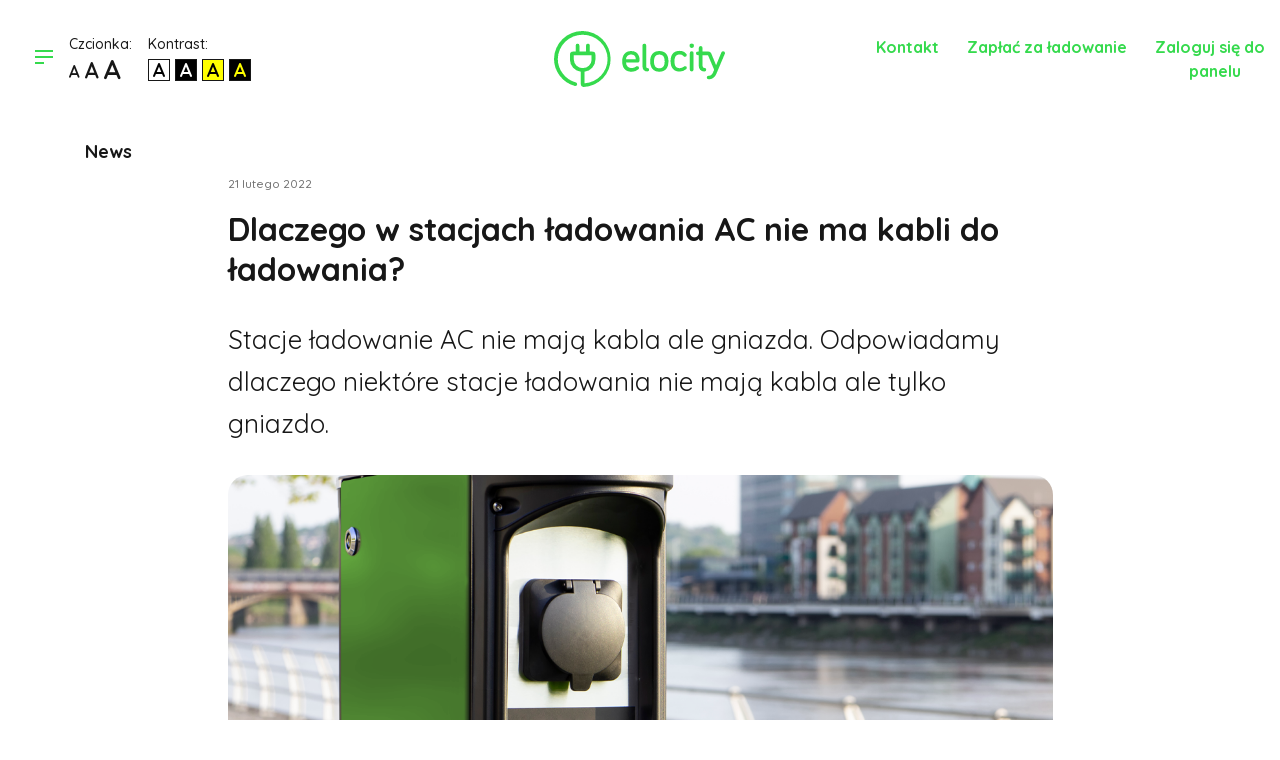

--- FILE ---
content_type: text/html; charset=UTF-8
request_url: https://elo.city/news/dlaczego-w-wolnych-stacjach-ladowania-samochodow-elektrycznych-nie-ma-kabli-do-ladowania
body_size: 8838
content:
<!DOCTYPE html>
<html lang="pl">
<head>
    <!-- Google Tag Manager -->

    <script>(function(w,d,s,l,i){w[l]=w[l]||[];w[l].push({'gtm.start':

                new Date().getTime(),event:'gtm.js'});var f=d.getElementsByTagName(s)[0],

            j=d.createElement(s),dl=l!='dataLayer'?'&l='+l:'';j.async=true;j.src=

            'https://www.googletagmanager.com/gtm.js?id='+i+dl;f.parentNode.insertBefore(j,f);

        })(window,document,'script','dataLayer','GTM-MG93SLD');</script>

    <!-- End Google Tag Manager -->
    <title>Dlaczego w stacjach ładowania AC nie ma kabli do ładowania? - Elocity</title>
    <meta charset="UTF-8">
    <meta name="viewport" content="width=device-width, initial-scale=1">
    <meta content="IE=edge" http-equiv="X-UA-Compatible">
    <meta name="format-detection" content="telephone=no">
    <meta name="description" content="Stacje ładowanie AC nie mają kabla ale gniazda. Odpowiadamy dlaczego niekt&oacute;re stacje ładowania nie mają kabla ale tylko gniazdo." />
    <meta property="og:title" content="Dlaczego w stacjach ładowania AC nie ma kabli do ładowania?" />
    <meta property="og:image" content="https://elo.city/uploads/V1_Elocity_stacja_1200 x 628 px_RGB.png" />
    <meta property="og:description" content="Stacje ładowanie AC nie mają kabla ale gniazda. Odpowiadamy dlaczego niekt&oacute;re stacje ładowania nie mają kabla ale tylko gniazdo." />
    <meta property="og:url" content="https://elo.city/news/dlaczego-w-wolnych-stacjach-ladowania-samochodow-elektrycznych-nie-ma-kabli-do-ladowania" />
    <meta property="og:type" content="website" />
    <link rel="apple-touch-icon" sizes="57x57" href="/build/img/favicon/apple-icon-57x57.png?v=1">
    <link rel="apple-touch-icon" sizes="60x60" href="/build/img/favicon/apple-icon-60x60.png?v=1">
    <link rel="apple-touch-icon" sizes="72x72" href="/build/img/favicon/apple-icon-72x72.png?v=1">
    <link rel="apple-touch-icon" sizes="76x76" href="/build/img/favicon/apple-icon-76x76.png?v=1">
    <link rel="apple-touch-icon" sizes="114x114" href="/build/img/favicon/apple-icon-114x114.png?v=1">
    <link rel="apple-touch-icon" sizes="120x120" href="/build/img/favicon/apple-icon-120x120.png?v=1">
    <link rel="apple-touch-icon" sizes="144x144" href="/build/img/favicon/apple-icon-144x144.png?v=1">
    <link rel="apple-touch-icon" sizes="152x152" href="/build/img/favicon/apple-icon-152x152.png?v=1">
    <link rel="apple-touch-icon" sizes="180x180" href="/build/img/favicon/apple-icon-180x180.png?v=1">
    <link rel="icon" type="image/png" sizes="192x192" href="/build/img/favicon/android-icon-192x192.png?v=1">
    <link rel="icon" type="image/png" sizes="32x32" href="/build/img/favicon/favicon-32x32.png?v=1">
    <link rel="icon" type="image/png" sizes="96x96" href="/build/img/favicon/favicon-96x96.png?v=1">
    <link rel="icon" type="image/png" sizes="16x16" href="/build/img/favicon/favicon-16x16.png?v=1">
    <meta name="msapplication-TileColor" content="#ffffff">
    <meta name="msapplication-TileImage" content="/build/img/favicon/ms-icon-144x144.png?v=1">
    <meta name="theme-color" content="#ffffff">
            <link rel="stylesheet" href="/build/css/style.30cbd7df.css">
        <link rel="stylesheet" href="https://cdnjs.cloudflare.com/ajax/libs/Swiper/4.5.0/css/swiper.min.css">
    <link rel="stylesheet" href="https://cdnjs.cloudflare.com/ajax/libs/flag-icon-css/0.8.2/css/flag-icon.min.css">
    <script src="https://cdnjs.cloudflare.com/ajax/libs/Swiper/4.5.0/js/swiper.min.js"></script>
    <script src="https://cdnjs.cloudflare.com/ajax/libs/jquery/3.5.1/jquery.min.js"
            integrity="sha512-bLT0Qm9VnAYZDflyKcBaQ2gg0hSYNQrJ8RilYldYQ1FxQYoCLtUjuuRuZo+fjqhx/qtq/1itJ0C2ejDxltZVFg=="
            crossorigin="anonymous"></script>
    <link rel="stylesheet" href="https://cdnjs.cloudflare.com/ajax/libs/font-awesome/6.4.2/css/all.min.css" />
    <script src="https://cdnjs.cloudflare.com/ajax/libs/intl-tel-input/17.0.12/js/intlTelInput.min.js" integrity="sha512-OnkjbJ4TwPpgSmjXACCb5J4cJwi880VRe+vWpPDlr8M38/L3slN5uUAeOeWU2jN+4vN0gImCXFGdJmc0wO4Mig==" crossorigin="anonymous"></script>
    <link rel="stylesheet" href="https://cdnjs.cloudflare.com/ajax/libs/intl-tel-input/17.0.12/css/intlTelInput.min.css" integrity="sha512-yye/u0ehQsrVrfSd6biT17t39Rg9kNc+vENcCXZuMz2a+LWFGvXUnYuWUW6pbfYj1jcBb/C39UZw2ciQvwDDvg==" crossorigin="anonymous" />

</head>
<body>
    <!-- Google Tag Manager (noscript) -->
    <noscript>
        <iframe src="https://www.googletagmanager.com/ns.html?id=GTM-MG93SLD" height="0" width="0" style="display:none;visibility:hidden"></iframe>
    </noscript>
    <!-- End Google Tag Manager (noscript) -->
    <div class="position-relative content-wrapper">
        <header class="header padding-bottom">
    <div class="container-fluid">
        <div class="row">
            <div class="col-md-4 d-flex justify-content-start align-items-center">
                <button aria-label="Otwórz menu"
                        aria-description="Kliknij aby wyświetlić menu boczne" type="button" class="btn-open-menu ml-1 px-3 prevent-font-size-change">
                    <span></span>
                    <span></span>
                    <span></span>
                </button>
                <div class="d-flex align-items-baseline prevent-font-size-change">
                    <div class="accessibility-fonts mr-3">
                        <p class="mb-1 font-14">Czcionka:</p>
                        <ul class="fonts-list list-unstyled list-inline mb-0">
                            <li class="fonts-list-item default">
                                <button type="button" aria-label="Domyślna czcionka"
                                   aria-description="Kliknij aby wybrać domyślną czcionkę" class="accessibility-font-button" data-href="font,0" onclick="event.preventDefault();">
                                    <i class="fa-solid fa-a" aria-hidden="true"></i>
                                    <span class="sr-only">domyślna czcionka</span>
                                </button>
                            </li>
                            <li class="fonts-list-item bigger">
                                <button type="button" aria-label="Większa czcionka"
                                   aria-description="Kliknij aby wybrać większą czcionkę" class="accessibility-font-button" data-href="font,0.5" onclick="event.preventDefault();">
                                    <i class="fa-solid fa-a" aria-hidden="true"></i>
                                    <span class="sr-only">większa czcionka</span>
                                </button>
                            </li>
                            <li class="fonts-list-item big">
                                <button type="button" aria-label="Największa czcionka"
                                   aria-description="Kliknij aby wybrać największą czcionkę" class="accessibility-font-button" data-href="font,1" onclick="event.preventDefault();">
                                    <i class="fa-solid fa-a" aria-hidden="true"></i>
                                    <span class="sr-only">największa czcionka</span>
                                </button>
                            </li>
                        </ul>
                    </div>
                    <div class="accessibility-contrasts prevent-font-size-change">
                        <p class="mb-1 font-14">Kontrast:</p>
                        <ul class="contrasts-list list-unstyled list-inline mb-0">
                            <li class="contrasts-list-item contrast-0">
                                <button type="button" aria-label="Kontrast domyślny"
                                   aria-description="Kliknij aby wybrać domyślny kontrast" class="accessibility-contrast-button" data-href="contrast,0" onclick="event.preventDefault();">
                                    <i class="fa-solid fa-a" aria-hidden="true"></i>
                                    <span class="sr-only">kontrast domyślny</span>
                                </button>
                            </li>
                            <li class="contrasts-list-item contrast-1">
                                <button type="button" aria-label="Kontrast biały tekst na czarnym"
                                   aria-description="Kliknij aby wybrać kontrast biały tekst na czarnym" class="accessibility-contrast-button" data-href="contrast,1" onclick="event.preventDefault();">
                                    <i class="fa-solid fa-a" aria-hidden="true"></i>
                                    <span class="sr-only">kontrast biały tekst na czarnym</span>
                                </button>
                            </li>
                            <li class="contrasts-list-item contrast-2">
                                <button type="button" aria-label="Kontrast czarny tekst na żółtym"
                                   aria-description="Kliknij aby wybrać kontrast czarny tekst na żółtym" class="accessibility-contrast-button" data-href="contrast,2" onclick="event.preventDefault();">
                                    <i class="fa-solid fa-a" aria-hidden="true"></i>
                                    <span class="sr-only">kontrast czarny tekst na żółtym</span>
                                </button>
                            </li>
                            <li class="contrasts-list-item contrast-3">
                                <button type="button" aria-label="Kontrast żółty tekst na czarnym"
                                   aria-description="Kliknij aby wybrać kontrast żółty tekst na czarnym" class="accessibility-contrast-button" data-href="contrast,3" onclick="event.preventDefault();">
                                    <i class="fa-solid fa-a" aria-hidden="true"></i>
                                    <span class="sr-only">kontrast żółty tekst na czarnym</span>
                                </button>
                            </li>
                        </ul>
                    </div>
                </div>
            </div>
            <div class="offset-2 offset-md-0 col-8 col-md-4 d-flex justify-content-center align-items-center">
                <a aria-label="Link do strony głównej"
                   aria-description="Kliknij aby przejść do strony głównej elocity" href="/">
                    <svg class="header-logo" id="logo" xmlns="http://www.w3.org/2000/svg" width="171" height="56.3" viewBox="0 0 108.089 35.586" fill="#44cd13">
                        <path id="Path_41695" data-name="Path 41695" d="M89.975,24.9c-3.63,0-5.675,2.4-5.675,6.545,0,5.471,3.221,6.6,5.931,6.6a6.141,6.141,0,0,0,4.295-1.534,1.164,1.164,0,0,0,.409-.869,1.135,1.135,0,0,0-1.125-1.125.943.943,0,0,0-.665.2,4.451,4.451,0,0,1-2.863,1.023,3.368,3.368,0,0,1-3.528-3.477h7.158c1.381,0,1.381-1.329,1.381-1.994C95.242,29.4,94.986,24.9,89.975,24.9Zm0,2.2c1.892,0,2.863.971,2.914,3.017H86.7A3.077,3.077,0,0,1,89.975,27.1Z" transform="translate(-41.197 -12.169)"/>
                        <path id="Path_41696" data-name="Path 41696" d="M112.417,31.141c-.256,0-.665,0-.665-1.125V16.876a1.157,1.157,0,0,0-1.176-1.176,1.189,1.189,0,0,0-1.176,1.176v13.14c0,2.2,1.074,3.375,3.068,3.375a1.135,1.135,0,0,0,1.125-1.125A1.18,1.18,0,0,0,112.417,31.141Z" transform="translate(-53.464 -7.673)"/>
                        <path id="Path_41697" data-name="Path 41697" d="M124.678,24.9c-3.732,0-5.778,2.352-5.778,6.545,0,4.244,2.045,6.6,5.778,6.6s5.778-2.352,5.778-6.6S128.41,24.9,124.678,24.9Zm0,10.942c-2.3,0-3.375-1.432-3.375-4.346s1.125-4.346,3.375-4.346,3.375,1.432,3.375,4.346S126.979,35.842,124.678,35.842Z" transform="translate(-58.107 -12.169)"/>
                        <path id="Path_41698" data-name="Path 41698" d="M153.3,34.415a1.032,1.032,0,0,0-.716.256,4.193,4.193,0,0,1-2.761,1.023c-2.2,0-3.272-1.432-3.272-4.346S147.628,27,149.827,27a2.94,2.94,0,0,1,2.505,1.074,1.015,1.015,0,0,0,.869.409,1.135,1.135,0,0,0,1.125-1.125,1.032,1.032,0,0,0-.256-.716,5.289,5.289,0,0,0-4.295-1.943c-3.681,0-5.675,2.352-5.675,6.545,0,4.244,2.045,6.6,5.675,6.6a6.3,6.3,0,0,0,4.142-1.483,1.238,1.238,0,0,0,.46-.92A1.037,1.037,0,0,0,153.3,34.415Z" transform="translate(-70.422 -12.071)"/>
                        <path id="Path_41699" data-name="Path 41699" d="M169.076,25.2a1.157,1.157,0,0,0-1.176,1.176V36.858a1.176,1.176,0,0,0,2.352,0V26.376A1.127,1.127,0,0,0,169.076,25.2Z" transform="translate(-82.053 -12.315)" />
                        <path id="Path_41700" data-name="Path 41700" d="M168.929,15.7a1.227,1.227,0,0,0-1.329,1.381,1.27,1.27,0,0,0,.614,1.125h.051c.051.051.1.051.153.1a.919.919,0,0,0,.562.153,1.031,1.031,0,0,0,.562-.153c.051,0,.1-.051.153-.1h.051a1.27,1.27,0,0,0,.614-1.125A1.3,1.3,0,0,0,168.929,15.7Z" transform="translate(-81.906 -7.673)" />
                        <path id="Path_41701" data-name="Path 41701" d="M18.151,0A17.983,17.983,0,0,0,0,17.793,18,18,0,0,0,13.14,34.922c.1,0,.153.051.307.051a1.17,1.17,0,0,0,.307-2.3A15.557,15.557,0,0,1,2.4,17.844,15.593,15.593,0,0,1,18.151,2.4,15.626,15.626,0,0,1,33.9,17.844a15.562,15.562,0,0,1-14.572,15.39V25.872a7.784,7.784,0,0,0,6.851-7.721V15.083a1.965,1.965,0,0,0-1.994-1.994H22.6V9.2a1.176,1.176,0,1,0-2.352,0v3.886H16.055V9.2a1.176,1.176,0,1,0-2.352,0v3.886H12.067a2.03,2.03,0,0,0-1.994,1.994v3.068a7.784,7.784,0,0,0,6.851,7.721v7.874a1.805,1.805,0,0,0,1.432,1.79c.1,0,.2.051.358.051A17.8,17.8,0,0,0,18.151,0Zm-4.7,15.441H23.775v2.71a5.478,5.478,0,0,1-5.522,5.42h-.2a5.478,5.478,0,0,1-5.522-5.42V16.975h0V15.441h.92Z" />
                        <path id="Path_41702" data-name="Path 41702" d="M192.68,22.023a1.149,1.149,0,0,0-1.125.767l-3.323,8.079L185.164,23.4h0a2.02,2.02,0,0,0-1.841-1.227h-3.681v-2.3a1.157,1.157,0,0,0-1.176-1.176,1.189,1.189,0,0,0-1.176,1.176v2.352h-.665a1.125,1.125,0,1,0,0,2.25h.665v6.749a3.356,3.356,0,0,0,3.528,3.63,1.126,1.126,0,1,0,0-2.25c-.716,0-1.125-.511-1.125-1.329v-6.8h3.426v.051h0l.665,1.585L187,33.783c-1.023,2.505-1.534,3.784-3.528,3.784a1.125,1.125,0,0,0,0,2.25c2.454,0,3.988-1.176,5.164-4.039l5.113-12.169a1.021,1.021,0,0,0,.1-.46A1.147,1.147,0,0,0,192.68,22.023Z" transform="translate(-85.767 -9.139)" />
                    </svg>
                </a>
            </div>
            <div class="col-2 col-md-4 d-flex justify-content-end align-items-center">
                <div class="language-and-login">
                    <div class="link-wrapper">
                                                <a aria-label="Kontakt"
                           aria-description="Kliknij aby przejść do strony kontakt" class="login-in-link" href="/kontakt">
                            <span class="login-to-panel mr-4 nowrap">Kontakt</span>
                            <img src="/build/img/contact.png" alt="Kontakt" class="login-to-panel_mobile">
                        </a>
                                                <a aria-label="Zapłać za ładowanie"
                           aria-description="Kliknij aby przejść do strony zapłać za ładowanie" class="login-in-link" href="https://zaplac.elo.city/" target="_blank">
                            <span class="login-to-panel mr-4 nowrap">Zapłać za ładowanie</span>
                            <img src="/build/img/charger.png" alt="Zapłać za ładowanie" class="login-to-panel_mobile">
                        </a>
                        <a aria-label="Link do panelu"
                           aria-description="Kliknij aby przejść do panelu elocity" class="login-in-link" href="https://panel.elo.city/" target="_blank">
                            <span class="login-to-panel mr-4 nowrap">Zaloguj się do panelu</span>
                            <img src="/build/img/user.png" alt="Zaloguj się do panelu" class="login-to-panel_mobile">
                        </a>
                    </div>
                    <div class="language-list-wrapper">
                        <select class="selectpicker language-list" data-width="fit" data-style="custom-select-style">
                            <option value="pl" data-content='<span class="flag-icon flag-icon-pl"></span>'>
                            </option>
                            <option value="en" data-content='<span class="flag-icon flag-icon-us"></span>'>
                            </option>
                        </select>
                    </div>
                </div>
            </div>
        </div>
    </div>
</header>
<section class="component-app-side-menu">
    <div class="position-relative">
        <button aria-label="Zamknij menu"
                aria-description="kliknij aby zamknąć menu boczne" type="button" class="close-icon btn-close-menu">
            <i class="fa-solid fa-xmark font-24"></i>
        </button>
        <ul class="side-menu-list">
                            <li class="side-menu-item"><a aria-label="Opcja w menu"
                                              aria-description="Kliknij przejść na podstronę Strona główna" href="/" class="side-menu-link" title="Strona główna">Strona główna</a></li>
                            <li class="side-menu-item"><a aria-label="Opcja w menu"
                                              aria-description="Kliknij przejść na podstronę Aplikacja mobilna" href="/aplikacja-mobilna" class="side-menu-link" title="Aplikacja mobilna">Aplikacja mobilna</a></li>
                            <li class="side-menu-item"><a aria-label="Opcja w menu"
                                              aria-description="Kliknij przejść na podstronę Oferta Start" href="/oferta" class="side-menu-link" title="Oferta Start">Oferta Start</a></li>
                            <li class="side-menu-item"><a aria-label="Opcja w menu"
                                              aria-description="Kliknij przejść na podstronę Wynajmij parking" href="/wynajmij-parking" class="side-menu-link" title="Wynajmij parking">Wynajmij parking</a></li>
                            <li class="side-menu-item"><a aria-label="Opcja w menu"
                                              aria-description="Kliknij przejść na podstronę Oferta Duo" href="/oferta-duo" class="side-menu-link" title="Oferta Duo">Oferta Duo</a></li>
                            <li class="side-menu-item"><a aria-label="Opcja w menu"
                                              aria-description="Kliknij przejść na podstronę Oferta Pro" href="/oferta-pro" class="side-menu-link" title="Oferta Pro">Oferta Pro</a></li>
                            <li class="side-menu-item"><a aria-label="Opcja w menu"
                                              aria-description="Kliknij przejść na podstronę Oferta dla inwestorów" href="/inwestuj-w-stacje-ladowania" class="side-menu-link" title="Oferta dla inwestorów">Oferta dla inwestorów</a></li>
                            <li class="side-menu-item"><a aria-label="Opcja w menu"
                                              aria-description="Kliknij przejść na podstronę Karty paliwowe i flota" href="/karty-paliwowe" class="side-menu-link" title="Karty paliwowe i flota">Karty paliwowe i flota</a></li>
                            <li class="side-menu-item"><a aria-label="Opcja w menu"
                                              aria-description="Kliknij przejść na podstronę Oferta dla operatorów" href="/obsluga-sieci" class="side-menu-link" title="Oferta dla operatorów">Oferta dla operatorów</a></li>
                            <li class="side-menu-item"><a aria-label="Opcja w menu"
                                              aria-description="Kliknij przejść na podstronę Wszystko o elektrykach" href="/wiesz-wiecej" class="side-menu-link" title="Wszystko o elektrykach">Wszystko o elektrykach</a></li>
                            <li class="side-menu-item"><a aria-label="Opcja w menu"
                                              aria-description="Kliknij przejść na podstronę Newsroom" href="/newsroom" class="side-menu-link" title="Newsroom">Newsroom</a></li>
                            <li class="side-menu-item"><a aria-label="Opcja w menu"
                                              aria-description="Kliknij przejść na podstronę Karta RFID - ładowanie bez aplikacji" href="/rfid-card" class="side-menu-link" title="Karta RFID - ładowanie bez aplikacji">Karta RFID - ładowanie bez aplikacji</a></li>
                    </ul>
    </div>
</section>
            <section class="app-component-article-content">
        <div class="container">
                        <div class="row justify-content-center">
                <div class="col-md-12">
                    <div class="page-title">
                        News
                    </div>
                </div>
                <div class="col-md-9 col-11">
                    <div class="article-date mb-3">21 lutego 2022</div>
                    <h1>Dlaczego w stacjach ładowania AC nie ma kabli do ładowania?</h1>
                    <p class="lead">
                        Stacje ładowanie AC nie mają kabla ale gniazda. Odpowiadamy dlaczego niekt&oacute;re stacje ładowania nie mają kabla ale tylko gniazdo.&nbsp;
                    </p>
                </div>
                <div class="col-md-9 col-12">
                    <div class="article-image image-container">
                        <img class="w-100" src="/uploads/V1_Elocity_stacja_1200 x 628 px_RGB.png" alt="Dlaczego w stacjach ładowania AC nie ma kabli do ładowania?">
                        <p class="img-title title-full">Stacje AC bez kabla</p>
                                            </div>
                </div>
            </div>

        </div>
    </section>
    <section class="app-component-article-components">
        <div class="container">
            <div class="row justify-content-center">
                                                                                        <div class="col-md-9 col-11 small-spacers">
                                <div class="spacer-top">
    <p>Wraz ze wzrostem liczby samochod&oacute;w elektrycznych na drogach, pojawia się coraz więcej pytań związanych z elektromobilnością.</p>

<h2>Dlaczego w szybkich stacjach ładowania typu DC kabel do ładowania znajduje się na stałe, a w wolnych (AC) trzeba ten kabel coraz częściej posiadać ze sobą?&nbsp;&nbsp;</h2>

<p>Zacznijmy od por&oacute;wnania stacji ładowania. &nbsp;</p>

<p><strong>Stacje ładowania AC</strong>&nbsp;samochod&oacute;w elektrycznych charakteryzują się&nbsp; mniejszą mocą ładowania. Proces ładowania samochodu elektrycznego ładowarką AC jest wolniejszy. Prądem przemiennym (AC) nie ładujemy akumulator&oacute;w bezpośrednio, ale musi zostać wprowadzony konwerter, kt&oacute;ry przetwarza prąd na stały, jednocześnie ograniczając jego moc. Maksymalna moc ładowania na stacji AC to 22 kW. Stąd też nazwa &quot;wolne stacje ładowania&quot;.</p>

<p>W <strong>stacjach ładowania DC</strong>&nbsp;proces ładowania jest znacznie prostszy. Prąd trafia bezpośrednio do akumulator&oacute;w, nie mając po drodze żadnych ograniczeń. Zatem stacje ładowania DC ładują ze znacznie wyższą mocą od 50 kW do 100 kW dla jednego punktu ładowania.&nbsp;</p>

<p>Wracając do naszego pytania, wszystko opiera się o <strong>bezpieczeństwo użytkownika</strong>. W stacjach DC, czyli tych szybko ładujących, kable są na stałe przytwierdzone, ze względu na moc z jaką ładują samochody. Są też stacje DC szybkiego ładowania, gdzie ten kabel musi być dodatkowo chłodzony cieczą. Kabel ten jest integralną częścią stacji ładowania DC.&nbsp;</p>

<p>Patrząc na stacje ładowania AC, to wyr&oacute;żniamy takie, kt&oacute;re posiadają kable, lub te, kt&oacute;re posiadają jedynie gniazda, a ładowanie na nich odbywa się za pomocą prywatnych kabli użytkownik&oacute;w samochod&oacute;w elektrycznych.&nbsp;</p>

<p>Oczywiście z punktu widzenia kierowc&oacute;w, fakt braku kabla na stacjach ładowania może być nieco uciążliwa.</p>

<p><strong>Stacje ładowania z gniazdami mają swoje zalety</strong>. Właściciele samochod&oacute;w elektrycznych z gniazdem typu 1 niestety nie naładują swojego elektryka za pomocą kabla typu 2. W takim przypadku potrzebne byłoby posiadanie adaptera. Jest to dodatkowy koszt, jak r&oacute;wnież sama przejści&oacute;wka w trakcie ładowania nagrzewa się, co może być niebezpieczne.&nbsp;</p>

<p>Stacje ładowania, na kt&oacute;rych mamy dostępne jedynie gniazda i zmuszeni jesteśmy korzystać z własnych kabli do ładowania, są końcowo bardzo dobrym rozwiązaniem.&nbsp;</p>

<p>Z punktu widzenia inwestor&oacute;w jest to dużo lepsze rozwiązanie. Przede wszystkim stacje ładowania, z na stałe zamontowanymi kablami do ładowania, to inwestycja, gdzie trzeba doliczyć minimum 1000 zł za każdy kabel. R&oacute;wnież kwestia awarii kabli potrafi znacznie zwiększyć koszty obsługi stacji.</p>
</div>
                            </div>
                                                                                                                                    <div class="col-md-12">
                                
    <section class="app-component-related-articles section-spacer">
        <div class="">
            <div class="">
                <div class="row justify-content-center">
                                            <div class="col-md-9">
                            <h3 class="mb-4">Newsroom</h3>
                        </div>
                    
                    <div class="col-md-9">
                        <div class="row">
                                                            <div class="col-xl-4 mb-5 col-md-6">
                                    <a aria-label="Zobacz artykuł"
                                       aria-description="kliknij aby zobaczyć artykuł System Monitoring, czyli jak zwiększyć przychody stacji, dzięki precyzyjnym danym. Poznaj nowe narzędzie Elocity dla operatorów stacji" href="/news/system-monitoring-elocity-nowe-narzedzie-dla-operatorow-stacji"
                                       class="text-decoration-none">
                                        <div class="related-article-container">
                                            <div class="slide-hover">
                                                <div class="related-article-image">
                                                    <div class="overflow-hidden position-relative">
                                                        <img src="/uploads/566452870_1116985297270560_1810171211026411050_n.png" alt="thumbnail"
                                                             class="img-fluid w-100">
                                                                                                                    <div class="related-article-category">Aktualności</div>                                                    </div>
                                                </div>
                                                <div class="related-article-title">System Monitoring, czyli jak zwiększyć przychody stacji, dzięki precyzyjnym danym. Poznaj nowe narzędzie Elocity dla operatorów stacji</div>
                                                <div class="related-article-lead"><p>Elocity konsekwentnie wspiera operator&oacute;w EV w rozwijaniu ich sieci i zwiększaniu utylizacji ich stacji. Teraz sp&oacute;łka oddaje do rąk klient&oacute;w, korzystających z autorskiego software&rsquo;u, narzędzie łączące oba te cele. To System Monitoring, dzięki kt&oacute;remu operatorzy mogą nie tylko samodzielnie śledzić dostępność swoich stacji, ale też dokładnie zobaczyć, jak każda awaria, przest&oacute;j czy zerowa sesja wpływają na ich wyniki finansowe.&nbsp;</p></div>
                                            </div>
                                            <div class="related-article-date">23 października 2025</div>
                                        </div>
                                    </a>
                                </div>
                                                            <div class="col-xl-4 mb-5 col-md-6">
                                    <a aria-label="Zobacz artykuł"
                                       aria-description="kliknij aby zobaczyć artykuł Remo powered by Mota-Engil i Elocity nawiązują współpracę w Polsce" href="/news/remo-bowered-by-mota-engil-klientem-elocity"
                                       class="text-decoration-none">
                                        <div class="related-article-container">
                                            <div class="slide-hover">
                                                <div class="related-article-image">
                                                    <div class="overflow-hidden position-relative">
                                                        <img src="/uploads/R1-OP5-Cargador-Alpitronic-02_097.jpg" alt="thumbnail"
                                                             class="img-fluid w-100">
                                                                                                                    <div class="related-article-category">Aktualności</div>                                                    </div>
                                                </div>
                                                <div class="related-article-title">Remo powered by Mota-Engil i Elocity nawiązują współpracę w Polsce</div>
                                                <div class="related-article-lead"><p>W świecie elektromobilności coraz większe znaczenie mają wsp&oacute;łprace, kt&oacute;re nie tylko rozwijają infrastrukturę, ale też budują zaufanie kierowc&oacute;w do całego ekosystemu ładowania. Jedną z nich jest dołączenie marki Remo, należącej do międzynarodowej grupy Mota-Engil, do grona klient&oacute;w Elocity. W ramach wsp&oacute;łpracy polska sp&oacute;łka technologiczna dostarczy oprogramowanie do stacji ładowania nowego gracza na rodzimym rynku EV.&nbsp;</p></div>
                                            </div>
                                            <div class="related-article-date">16 października 2025</div>
                                        </div>
                                    </a>
                                </div>
                                                            <div class="col-xl-4 mb-5 col-md-6">
                                    <a aria-label="Zobacz artykuł"
                                       aria-description="kliknij aby zobaczyć artykuł Elektromobilność daleko od szosy? Jak vigorPOWER i Elocity wspólnie rozwijają infrastrukturę EV tam, gdzie inni jeszcze nie dotarli" href="/news/vigopower-i-elocity"
                                       class="text-decoration-none">
                                        <div class="related-article-container">
                                            <div class="slide-hover">
                                                <div class="related-article-image">
                                                    <div class="overflow-hidden position-relative">
                                                        <img src="/uploads/531694705_1997265261016760_3180243640027016318_n.png" alt="thumbnail"
                                                             class="img-fluid w-100">
                                                                                                                    <div class="related-article-category">Aktualności</div>                                                    </div>
                                                </div>
                                                <div class="related-article-title">Elektromobilność daleko od szosy? Jak vigorPOWER i Elocity wspólnie rozwijają infrastrukturę EV tam, gdzie inni jeszcze nie dotarli</div>
                                                <div class="related-article-lead"><p>Na polskiej mapie elektromobilności nietrudno znaleźć miejsca, gdzie brakuje szybkich stacji ładowania. Dotyczy to także turystycznych region&oacute;w kraju, odwiedzanych przez kierowc&oacute;w latem i zimą. To lokalizacje o ogromnym potencjalem, kt&oacute;re były dotąd pomijane przez dużych operator&oacute;w infrastruktury ładowania EV. Z pełnym przekonaniem inwestuje w nie teraz vigorPOWER. To nowy partner Elocity, kt&oacute;ry odważnie buduje swoją sieć stacji ładowania poza utartym, elektromobilnym szlakiem.&nbsp;</p></div>
                                            </div>
                                            <div class="related-article-date">20 sierpnia 2025</div>
                                        </div>
                                    </a>
                                </div>
                                                    </div>
                    </div>
                                            <div class="col-md-12 text-center">
                            <a aria-label="Kliknij"
                               aria-description="kliknij aby zobaczyć Zobacz więcej" href="https://elo.city/newsroom" class="btn btn-primary">Zobacz więcej</a>
                        </div>
                                    </div>

            </div>
        </div>
    </section>
                            </div>
                                                                        </div>
        </div>
    </section>
    </div>
    <!-- Footer -->
<footer class="footer">
    <div class="container">
        <div class="row">
            <div class="col-md-3">
                <p class="footer-text">Menu</p>
                <ul class="footer-description-list">
                                            <li class="footer-description-list_item"><a aria-label="Opcja w menu"
                                                                    aria-description="Kliknij przejść na podstronę Strona główna" class="footer-description" href="/" title="Strona główna">Strona główna</a></li>
                                            <li class="footer-description-list_item"><a aria-label="Opcja w menu"
                                                                    aria-description="Kliknij przejść na podstronę Aplikacja mobilna" class="footer-description" href="/aplikacja-mobilna" title="Aplikacja mobilna">Aplikacja mobilna</a></li>
                                            <li class="footer-description-list_item"><a aria-label="Opcja w menu"
                                                                    aria-description="Kliknij przejść na podstronę Oferta Start" class="footer-description" href="/oferta" title="Oferta Start">Oferta Start</a></li>
                                            <li class="footer-description-list_item"><a aria-label="Opcja w menu"
                                                                    aria-description="Kliknij przejść na podstronę Wynajmij parking" class="footer-description" href="/wynajmij-parking" title="Wynajmij parking">Wynajmij parking</a></li>
                                            <li class="footer-description-list_item"><a aria-label="Opcja w menu"
                                                                    aria-description="Kliknij przejść na podstronę Oferta Duo" class="footer-description" href="/oferta-duo" title="Oferta Duo">Oferta Duo</a></li>
                                            <li class="footer-description-list_item"><a aria-label="Opcja w menu"
                                                                    aria-description="Kliknij przejść na podstronę Oferta Pro" class="footer-description" href="/oferta-pro" title="Oferta Pro">Oferta Pro</a></li>
                                            <li class="footer-description-list_item"><a aria-label="Opcja w menu"
                                                                    aria-description="Kliknij przejść na podstronę Oferta dla inwestorów" class="footer-description" href="/inwestuj-w-stacje-ladowania" title="Oferta dla inwestorów">Oferta dla inwestorów</a></li>
                                            <li class="footer-description-list_item"><a aria-label="Opcja w menu"
                                                                    aria-description="Kliknij przejść na podstronę Karty paliwowe i flota" class="footer-description" href="/karty-paliwowe" title="Karty paliwowe i flota">Karty paliwowe i flota</a></li>
                                            <li class="footer-description-list_item"><a aria-label="Opcja w menu"
                                                                    aria-description="Kliknij przejść na podstronę Oferta dla operatorów" class="footer-description" href="/obsluga-sieci" title="Oferta dla operatorów">Oferta dla operatorów</a></li>
                                            <li class="footer-description-list_item"><a aria-label="Opcja w menu"
                                                                    aria-description="Kliknij przejść na podstronę Wszystko o elektrykach" class="footer-description" href="/wiesz-wiecej" title="Wszystko o elektrykach">Wszystko o elektrykach</a></li>
                                            <li class="footer-description-list_item"><a aria-label="Opcja w menu"
                                                                    aria-description="Kliknij przejść na podstronę Newsroom" class="footer-description" href="/newsroom" title="Newsroom">Newsroom</a></li>
                                            <li class="footer-description-list_item"><a aria-label="Opcja w menu"
                                                                    aria-description="Kliknij przejść na podstronę Karta RFID - ładowanie bez aplikacji" class="footer-description" href="/rfid-card" title="Karta RFID - ładowanie bez aplikacji">Karta RFID - ładowanie bez aplikacji</a></li>
                                    </ul>
            </div>
            <div class="col-md-3">
                <p class="footer-text ">Dane kontaktowe</p>
                <p class="footer-description">
                    Elocity Sp z o. o.<br/>
                    Pl. Wolnica 13/10<br/>
                    31-060 Kraków
                </p>
                <p class="footer-description">
                    NIP: 6762531182<br/>
                    KRS: 0000682118<br/>
                    Regon: 367540999
                </p>
            </div>
                                    <div class="col-md-7" style="font-size: 11px">
  Oferujemy innowacyjny system zarządzania siecią stacji ładowania samochodów elektrycznych Elocity stworzony dla komercyjnych stacji ładowania. Budowa stacji ładowania, rejestracja UDT, obsługa stacji ładowania,  monitoring i wiele więcej w pakiecie. Stacje ładowania samochodów elektrycznych Elocity dostępne są w abonamencie. Dostępne funkcje obsługi floty samochodów elektrycznych. <br><br>
  <p style="font-size: 11px; margin-bottom:0">Kontakt do Centrum wsparcia Klienta:</p>
  <div style="font-size: 11px">
    <a href="tel:+48222907992" target="_self">+48 22 290 79 92</a><br />
    <a href="https://elo.city/platnosci">Kontakt w sprawie wyjaśnienia płatności</a><br />
    <a href="https://elo.city/wsparcie-techniczne">Kontakt do działu wsparcia technicznego</a><br /><br />
  </div>
  
  <p style="font-size: 11px; margin-bottom:0">Kontakt do działu sprzedaży:</p>
  <div style="font-size: 11px">
    <a href="tel:+48511051477" target="_self">+48 797 049 283</a><br />
    <a href="tel:+48506195620" target="_self">+48 506 195 620</a><br />
    <a href="mailto:sprzedaz@elo.city" target="_self">sprzedaz@elo.city</a>
    <br />
  </div>
</div>
        </div>
        <div class="row">
            <div class="col-12 mt-5">
                <div class="d-flex justify-content-between align-items-center">
                    <div class="d-flex flex-column flex-md-row">
                        <p class="footer-description mb-0 mr-0 mr-md-3">Copyright © 2019-2025 by Elocity</p>
                        <a aria-label="Polityka prywatności"
                           aria-description="Kliknij aby zobaczyć politykę prywatności" target="_blank" class="footer-description mr-0 mr-md-3" href="/polityka-prywatnosci.pdf">Polityka prywatności</a>
                        <a aria-label="Polityka cookies"
                           aria-description="Kliknij aby zobaczyć politykę cookies" target="_blank" class="footer-description" href="/polityka-cookies.pdf">Polityka cookies</a>
                    </div>
                    <div>
                        <div class="social-media-links">
                            <a aria-label="Link do facebook"
                               aria-description="Kliknij przejść na stronę facebook elocity" href="https://www.facebook.com/Elocitychargers" class="fb-link" target="_blank">
                                <img src="/build/img/fb_footer_logo.png" alt="fb logo">
                            </a>
                                                        <a aria-label="Link do linkedin"
                               aria-description="Kliknij przejść na stronę linkedin elocity" href="https://www.linkedin.com/company/elocitychargers/" class="linkedin-link" target="_blank">
                                <img src="/build/img/linkedin_footer_logo.png" alt="linked in logo">
                            </a>
                                                    </div>
                    </div>
                </div>
            </div>
        </div>
    </div>
</footer>
<!-- Footer -->

    <script src="/build/runtime.d94b3b43.js"></script><script src="/build/0.df14f029.js"></script><script src="/build/js/script.2344e299.js"></script>
    </body>
</html>


--- FILE ---
content_type: text/javascript
request_url: https://elo.city/build/js/script.2344e299.js
body_size: 8441
content:
(window.webpackJsonp=window.webpackJsonp||[]).push([["js/script"],{0:function(e,t,n){e.exports=n("ggVw")},RnhZ:function(e,t,n){var i={"./af":"K/tc","./af.js":"K/tc","./ar":"jnO4","./ar-dz":"o1bE","./ar-dz.js":"o1bE","./ar-kw":"Qj4J","./ar-kw.js":"Qj4J","./ar-ly":"HP3h","./ar-ly.js":"HP3h","./ar-ma":"CoRJ","./ar-ma.js":"CoRJ","./ar-sa":"gjCT","./ar-sa.js":"gjCT","./ar-tn":"bYM6","./ar-tn.js":"bYM6","./ar.js":"jnO4","./az":"SFxW","./az.js":"SFxW","./be":"H8ED","./be.js":"H8ED","./bg":"hKrs","./bg.js":"hKrs","./bm":"p/rL","./bm.js":"p/rL","./bn":"kEOa","./bn-bd":"loYQ","./bn-bd.js":"loYQ","./bn.js":"kEOa","./bo":"0mo+","./bo.js":"0mo+","./br":"aIdf","./br.js":"aIdf","./bs":"JVSJ","./bs.js":"JVSJ","./ca":"1xZ4","./ca.js":"1xZ4","./cs":"PA2r","./cs.js":"PA2r","./cv":"A+xa","./cv.js":"A+xa","./cy":"l5ep","./cy.js":"l5ep","./da":"DxQv","./da.js":"DxQv","./de":"tGlX","./de-at":"s+uk","./de-at.js":"s+uk","./de-ch":"u3GI","./de-ch.js":"u3GI","./de.js":"tGlX","./dv":"WYrj","./dv.js":"WYrj","./el":"jUeY","./el.js":"jUeY","./en-au":"Dmvi","./en-au.js":"Dmvi","./en-ca":"OIYi","./en-ca.js":"OIYi","./en-gb":"Oaa7","./en-gb.js":"Oaa7","./en-ie":"4dOw","./en-ie.js":"4dOw","./en-il":"czMo","./en-il.js":"czMo","./en-in":"7C5Q","./en-in.js":"7C5Q","./en-nz":"b1Dy","./en-nz.js":"b1Dy","./en-sg":"t+mt","./en-sg.js":"t+mt","./eo":"Zduo","./eo.js":"Zduo","./es":"iYuL","./es-do":"CjzT","./es-do.js":"CjzT","./es-mx":"tbfe","./es-mx.js":"tbfe","./es-us":"Vclq","./es-us.js":"Vclq","./es.js":"iYuL","./et":"7BjC","./et.js":"7BjC","./eu":"D/JM","./eu.js":"D/JM","./fa":"jfSC","./fa.js":"jfSC","./fi":"gekB","./fi.js":"gekB","./fil":"1ppg","./fil.js":"1ppg","./fo":"ByF4","./fo.js":"ByF4","./fr":"nyYc","./fr-ca":"2fjn","./fr-ca.js":"2fjn","./fr-ch":"Dkky","./fr-ch.js":"Dkky","./fr.js":"nyYc","./fy":"cRix","./fy.js":"cRix","./ga":"USCx","./ga.js":"USCx","./gd":"9rRi","./gd.js":"9rRi","./gl":"iEDd","./gl.js":"iEDd","./gom-deva":"qvJo","./gom-deva.js":"qvJo","./gom-latn":"DKr+","./gom-latn.js":"DKr+","./gu":"4MV3","./gu.js":"4MV3","./he":"x6pH","./he.js":"x6pH","./hi":"3E1r","./hi.js":"3E1r","./hr":"S6ln","./hr.js":"S6ln","./hu":"WxRl","./hu.js":"WxRl","./hy-am":"1rYy","./hy-am.js":"1rYy","./id":"UDhR","./id.js":"UDhR","./is":"BVg3","./is.js":"BVg3","./it":"bpih","./it-ch":"bxKX","./it-ch.js":"bxKX","./it.js":"bpih","./ja":"B55N","./ja.js":"B55N","./jv":"tUCv","./jv.js":"tUCv","./ka":"IBtZ","./ka.js":"IBtZ","./kk":"bXm7","./kk.js":"bXm7","./km":"6B0Y","./km.js":"6B0Y","./kn":"PpIw","./kn.js":"PpIw","./ko":"Ivi+","./ko.js":"Ivi+","./ku":"JCF/","./ku.js":"JCF/","./ky":"lgnt","./ky.js":"lgnt","./lb":"RAwQ","./lb.js":"RAwQ","./lo":"sp3z","./lo.js":"sp3z","./lt":"JvlW","./lt.js":"JvlW","./lv":"uXwI","./lv.js":"uXwI","./me":"KTz0","./me.js":"KTz0","./mi":"aIsn","./mi.js":"aIsn","./mk":"aQkU","./mk.js":"aQkU","./ml":"AvvY","./ml.js":"AvvY","./mn":"lYtQ","./mn.js":"lYtQ","./mr":"Ob0Z","./mr.js":"Ob0Z","./ms":"6+QB","./ms-my":"ZAMP","./ms-my.js":"ZAMP","./ms.js":"6+QB","./mt":"G0Uy","./mt.js":"G0Uy","./my":"honF","./my.js":"honF","./nb":"bOMt","./nb.js":"bOMt","./ne":"OjkT","./ne.js":"OjkT","./nl":"+s0g","./nl-be":"2ykv","./nl-be.js":"2ykv","./nl.js":"+s0g","./nn":"uEye","./nn.js":"uEye","./oc-lnc":"Fnuy","./oc-lnc.js":"Fnuy","./pa-in":"8/+R","./pa-in.js":"8/+R","./pl":"jVdC","./pl.js":"jVdC","./pt":"8mBD","./pt-br":"0tRk","./pt-br.js":"0tRk","./pt.js":"8mBD","./ro":"lyxo","./ro.js":"lyxo","./ru":"lXzo","./ru.js":"lXzo","./sd":"Z4QM","./sd.js":"Z4QM","./se":"//9w","./se.js":"//9w","./si":"7aV9","./si.js":"7aV9","./sk":"e+ae","./sk.js":"e+ae","./sl":"gVVK","./sl.js":"gVVK","./sq":"yPMs","./sq.js":"yPMs","./sr":"zx6S","./sr-cyrl":"E+lV","./sr-cyrl.js":"E+lV","./sr.js":"zx6S","./ss":"Ur1D","./ss.js":"Ur1D","./sv":"X709","./sv.js":"X709","./sw":"dNwA","./sw.js":"dNwA","./ta":"PeUW","./ta.js":"PeUW","./te":"XLvN","./te.js":"XLvN","./tet":"V2x9","./tet.js":"V2x9","./tg":"Oxv6","./tg.js":"Oxv6","./th":"EOgW","./th.js":"EOgW","./tk":"Wv91","./tk.js":"Wv91","./tl-ph":"Dzi0","./tl-ph.js":"Dzi0","./tlh":"z3Vd","./tlh.js":"z3Vd","./tr":"DoHr","./tr.js":"DoHr","./tzl":"z1FC","./tzl.js":"z1FC","./tzm":"wQk9","./tzm-latn":"tT3J","./tzm-latn.js":"tT3J","./tzm.js":"wQk9","./ug-cn":"YRex","./ug-cn.js":"YRex","./uk":"raLr","./uk.js":"raLr","./ur":"UpQW","./ur.js":"UpQW","./uz":"Loxo","./uz-latn":"AQ68","./uz-latn.js":"AQ68","./uz.js":"Loxo","./vi":"KSF8","./vi.js":"KSF8","./x-pseudo":"/X5v","./x-pseudo.js":"/X5v","./yo":"fzPg","./yo.js":"fzPg","./zh-cn":"XDpg","./zh-cn.js":"XDpg","./zh-hk":"SatO","./zh-hk.js":"SatO","./zh-mo":"OmwH","./zh-mo.js":"OmwH","./zh-tw":"kOpN","./zh-tw.js":"kOpN"};function s(e){var t=o(e);return n(t)}function o(e){if(!n.o(i,e)){var t=new Error("Cannot find module '"+e+"'");throw t.code="MODULE_NOT_FOUND",t}return i[e]}s.keys=function(){return Object.keys(i)},s.resolve=o,e.exports=s,s.id="RnhZ"},ggVw:function(e,t,n){"use strict";n.r(t),function(e){var t=n("O7eM"),i=n("WECi"),s=n("08CF"),o=n("BnLB"),r=n("qdIx"),a=n("w457"),l=n("X2Dv"),c=n("tXmi"),d=n("Jt8t");function u(e,t){return function(e){if(Array.isArray(e))return e}(e)||function(e,t){if("undefined"==typeof Symbol||!(Symbol.iterator in Object(e)))return;var n=[],i=!0,s=!1,o=void 0;try{for(var r,a=e[Symbol.iterator]();!(i=(r=a.next()).done)&&(n.push(r.value),!t||n.length!==t);i=!0);}catch(e){s=!0,o=e}finally{try{i||null==a.return||a.return()}finally{if(s)throw o}}return n}(e,t)||function(e,t){if(!e)return;if("string"==typeof e)return p(e,t);var n=Object.prototype.toString.call(e).slice(8,-1);"Object"===n&&e.constructor&&(n=e.constructor.name);if("Map"===n||"Set"===n)return Array.from(e);if("Arguments"===n||/^(?:Ui|I)nt(?:8|16|32)(?:Clamped)?Array$/.test(n))return p(e,t)}(e,t)||function(){throw new TypeError("Invalid attempt to destructure non-iterable instance.\nIn order to be iterable, non-array objects must have a [Symbol.iterator]() method.")}()}function p(e,t){(null==t||t>e.length)&&(t=e.length);for(var n=0,i=new Array(t);n<t;n++)i[n]=e[n];return i}var v=n("EVdn");window.$=v,n("SYky"),n("DPhY"),n("MO+k"),window.Cookies=n("p46w"),window.MDCTextField=t.a,window.MDCSelect=i.a,window.MDCFormField=s.a,window.MDCCheckbox=o.a,window.MStepper=r.a,window.Loader=a.a,window.Polish=c.Polish,window.German=d.German,window.flatpickr=l.a;var f=!1;(window.animationGoingOn=f,document.querySelectorAll(".mdc-text-field").forEach((function(e,n){new t.a(e)})),document.querySelectorAll(".mdc-select").forEach((function(e,t){new i.a(e)})),Cookies.get("font"))&&y("font",Cookies.get("font"));document.querySelectorAll(".accessibility-font-button").forEach((function(e){e.addEventListener("click",(function(){var t=u(e.getAttribute("data-href").split(","),2);y(t[0],t[1])}))})),document.querySelectorAll(".accessibility-contrast-button").forEach((function(e){e.addEventListener("click",(function(){var t=u(e.getAttribute("data-href").split(","),2);!function(e,t){e&&t&&(document.body.classList.add(e+t),E(e,t),location.reload())}(t[0],t[1])}))})),document.querySelectorAll(".mdc-checkbox").forEach((function(e,t){var n=new o.a(e);new s.a(e.parentNode).input=n})),v(".file-input").on("change",(function(e){e.target.files.length>0?v(this).parent().find(".file-label").text(e.target.files[0].name):v(this).parent().find(".file-label").text("Wybierz plik")})),v(document).ready((function(){var e,t,n,i;e=0,t=0,n=v(".app-component-internal-menu"),i=v(".header"),v(".content-wrapper").css("padding-top",v(".header").innerHeight()),v(window).resize((function(){v(window).width()>=768?"translateY(-100%)"===v(".header")[0].style.transform?n.css("margin-top",""):n.css("margin-top",i[0].offsetHeight):n.css("margin-top","")})),v(window).on("scroll",(function(s){(document.body.scrollTop>50||document.documentElement.scrollTop>50)&&Math.abs(t-(document.body.scrollTop||document.documentElement.scrollTop))>50&&(e-1<document.documentElement.scrollTop||document.body.scrollTop?(v(".header").css("transform","translateY(-100%)"),n.css("margin-top","")):(v(".header").css("transform","translateY(0)"),v(window).width()>=768?n.css("margin-top",i[0].offsetHeight):n.css("margin-top","")),t=document.body.scrollTop||document.documentElement.scrollTop),e=document.body.scrollTop||document.documentElement.scrollTop})),v(window).on("resize",(function(){v(".content-wrapper").css("padding-top",v(".header").innerHeight())})),v(".qalist-component .qalist-component--question").on("click keyup",(function(e){if("keyup"===e.type&&"Enter"!==e.code&&13!==e.keyCode&&"Enter"!==e.key)return!1;var t=v(this).parent().find(".qalist-component--answer");v(this).hasClass("opened")?(v(this).removeClass("opened"),t.slideUp()):(v(this).addClass("opened"),t.slideDown())}));var s=v(".content-wrapper");v(window).resize((function(){var e=v(".footer").outerHeight(),t=s.height(),n=window.innerHeight,i=0;e+t<n?(i=n-(e+t),s.css("padding-bottom",i)):s.css("padding-bottom",0)})),v(window).resize(),v(".btn-open-menu").click((function(){v(".component-app-side-menu").addClass("opened"),v(this).addClass("closed")})),v(".btn-close-menu").click((function(){v(".component-app-side-menu").removeClass("opened"),v(".btn-open-menu").removeClass("closed")})),v("a[href^='#']").on("click",(function(e){var t=this;if(""!==this.hash){e.preventDefault();var n=this.hash;v(t).trigger("animationScrollStart"),v(n).length>0&&v("html, body").animate({scrollTop:v(n).offset().top},800,(function(){window.location.hash=n,v(t).trigger("animationScrollEnd")}))}})),v("a[href^='#']").on("animationScrollStart",(function(e){f=!0,window.animationGoingOn=f})),v("a[href^='#']").on("animationScrollEnd",(function(e){f=!1,window.animationGoingOn=f}));var o=!1;v(".form----url").submit((function(e){if(e.preventDefault(),o)return!1;o=!0;var t=v(this).attr("action"),n=this,i=v(this).closest(".lf-form");i.find('.error-style[class^="input-"]').text(""),i.find(".error-input").removeClass("error-input"),i.find(".success----monit").css("display",""),i.find(".form--monit *").remove(),v.ajax({url:t,method:"POST",data:v(n).serialize(),beforeSend:function(e){},success:function(e){o=!1,i.find(".form--monit").append('<div class="success----monit">Dziękujemy za zgłoszenie, odezwiemy się w ciągu 2 dni roboczych.</div>'),function(e){if(!e)return!1;e.reset(),e.querySelectorAll("select").forEach((function(e){e.value=""})),v(e).find(".container-select .options .item").removeClass("active"),v(e).find(".container-select .select-text").text("")}(n)},error:function(e,t,n){o=!1,e&&e.responseJSON&&e.responseJSON.errors?v(e.responseJSON.errors).each((function(e,t){var n=t.fieldName;i.find(".input-"+n).text(t.errorMessage),i.find("#lead_"+n+", #custom_"+n).addClass("error-input")})):i.find(".form--monit").append('<div class="error----monit">Wystąpił błąd podczas przesyłania formularza.</div>')},complete:function(e){},done:function(e){}})}))}));var m=document.querySelectorAll(".select"),h=document.querySelectorAll(".options .item");m.forEach((function(e){e.addEventListener("click",(function(){this.classList.toggle("open"),this.parentElement.querySelector(".options").classList.toggle("active")}))})),h.forEach((function(e){e.addEventListener("click",(function(){g(this)}))}));var g=function(e){e.parentElement.querySelector(".item.active")&&e.parentElement.querySelector(".item.active").classList.remove("active"),e.classList.add("active");var t=e.dataset.value,n=e.closest(".container-select");if(n){var i=n.querySelector("select");i.querySelectorAll("option").forEach((function(e){e.removeAttribute("selected")}));var s=i.querySelector('option[value="'+t+'"]');s.setAttribute("selected","selected"),i.value=t;var o=s.innerHTML;n.querySelector(".select-text").innerHTML=o,n.querySelector(".select-text").classList.remove("open"),n.querySelector(".options").classList.remove("active")}};function y(e,t){e&&t&&(document.body.classList.forEach((function(e){e.match("font")&&document.body.classList.remove(e)})),document.body.classList.add(e+t),Array.prototype.slice.call(document.querySelectorAll('[class^="font-"], h1, h2, h3, h4, h5, h6, span, p, i, a, input, label, select, textarea')).reverse().forEach((function(e){if(e.classList.contains("prevent-font-size-change")||e.closest(".prevent-font-size-change"))return!1;var n=window.getComputedStyle(e),i=n.fontSize;e.getAttribute("data-init-fontsize")?i=e.getAttribute("data-init-fontsize"):e.setAttribute("data-init-fontsize",i),e.style.setProperty("font-size",t>0?parseInt(i.replace("px",""))+10*t+"px":"","important");var s=n.lineHeight;e.getAttribute("data-init-lineheight")?s=e.getAttribute("data-init-lineheight"):e.setAttribute("data-init-lineheight",s),e.style.setProperty("line-height",t>0?parseInt(s.replace("px",""))+10*t+"px":"","important");var o=n.marginBottom;e.getAttribute("data-init-marginbottom")?o=e.getAttribute("data-init-marginbottom"):e.setAttribute("data-init-marginbottom",o),parseInt(o.replace("px",""))>0&&e.style.setProperty("margin-bottom",t>0?parseInt(o.replace("px",""))+10*t+"px":"","important")})),E(e,t))}function E(e,t){Cookies.set(e,t)}window.clickOptions=g,window.addEventListener("click",(function(e){var t=document.querySelector(".select.open");t&&e.target&&!t.contains(e.target)&&(t.classList.remove("open"),t.parentElement.querySelector(".options.active").classList.remove("active"))}))}.call(this,n("EVdn"))},qdIx:function(e,t,n){"use strict";function i(e,t){if(!(e instanceof t))throw new TypeError("Cannot call a class as a function")}function s(e,t){for(var n=0;n<t.length;n++){var i=t[n];i.enumerable=i.enumerable||!1,i.configurable=!0,"value"in i&&(i.writable=!0),Object.defineProperty(e,i.key,i)}}function o(e,t,n){return t in e?Object.defineProperty(e,t,{value:n,enumerable:!0,configurable:!0,writable:!0}):e[t]=n,e}var r=function(){function e(t){var n=this,s=arguments.length>1&&void 0!==arguments[1]?arguments[1]:{};i(this,e),o(this,"_init",(function(){var e=n._formWrapperManager,t=n.getSteps,i=n.options,s=n._methodsBindingManager,o=n._openAction,r=t().steps;n.form=e(),o(r[i.firstActive],void 0,void 0,!0),s(r)})),o(this,"_methodsBindingManager",(function(t){var i=arguments.length>1&&void 0!==arguments[1]&&arguments[1],s=n.classes,o=n._formSubmitHandler,r=n._nextStepProxy,a=n._prevStepProxy,l=n._stepTitleClickHandler,c=n.form,d=n.options,u=e.addMultipleEventListeners,p=e.removeMultipleEventListeners,v=e.nodesIterator,f=e.tabbingDisabler,m=i?p:u,h=function(e){var t=e.getElementsByClassName(s.NEXTSTEPBTN),n=e.getElementsByClassName(s.PREVSTEPBTN),i=e.getElementsByClassName(s.STEPTITLE),u=e.querySelectorAll("input, select, textarea, button"),p=e.querySelectorAll('button[type="submit"]');return m(t,"click",r,!1),m(n,"click",a,!1),d.stepTitleNavigation&&m(i,"click",l),u.length&&m(u[u.length-1],"keydown",f),p&&c&&d.validationFunction&&m(p,"keydown",o),e};t instanceof Element?h(t):v(t,(function(e){return h(e)}))})),o(this,"_formSubmitHandler",(function(e){n._validationFunctionCaller()||e.preventDefault()})),o(this,"resetStepper",(function(){n.form&&(n.form.reset(),n.openStep(n.options.firstActive))})),o(this,"updateStepper",(function(){var e=n.getSteps,t=n._methodsBindingManager,i=e().steps;t(i,!0),t(i)})),o(this,"_openAction",(function(t,i){var s=!(arguments.length>2&&void 0!==arguments[2])||arguments[2],o=arguments.length>3?arguments[3]:void 0,r=n._slideDown,a=n.classes,l=n.getSteps,c=n._closeAction,d=n.stepper,u=n.events,p=n.options,v=l().active.step;if(v&&v.isSameNode(t))return t;var f=t.getElementsByClassName(a.STEPCONTENT)[0];if(t.classList.remove(a.DONESTEP),d.classList.contains(a.HORIZONTALSTEPPER)){t.classList.add(a.ACTIVESTEP);var m="".concat(e.getUnknownHeight(f)+80,"px");f.parentElement.parentElement.style.height=m}else r(f,a.ACTIVESTEP,t,i),o||r(f,a.ACTIVESTEP,t,(function(){var e=f.querySelector("input, select, textarea");p.autoFocusInput&&e&&e.focus(),i&&"function"==typeof i&&i()}));return v&&s&&(c(v),d.dispatchEvent(u.STEPCHANGE)),d.dispatchEvent(u.STEPOPEN),t})),o(this,"_closeAction",(function(e,t){var i=n._slideUp,s=n.classes,o=n.stepper,r=n.events,a=n._smartListenerUnbind,l=n._smartListenerBind,c=e.getElementsByClassName(s.STEPCONTENT)[0];if(o.classList.contains(s.HORIZONTALSTEPPER)){if(t){l(c,"transitionend",(function e(n){"left"===n.propertyName&&(a(c,"transitionend",e),t())}))}e.classList.remove(s.ACTIVESTEP)}else i(c,s.ACTIVESTEP,e,t);return o.dispatchEvent(r.STEPCLOSE),e})),o(this,"_nextStepProxy",(function(e){return n.nextStep(void 0,void 0,e)})),o(this,"_prevStepProxy",(function(e){return n.prevStep(void 0,e)})),o(this,"_stepTitleClickHandler",(function(e){var t=n.getSteps,i=n.classes,s=n.nextStep,o=n.prevStep,r=n.stepper,a=n._openAction,l=t(),c=l.steps,d=l.active,u=e.target.closest(".".concat(i.STEP));if(r.classList.contains(i.LINEAR)){var p=Array.prototype.indexOf.call(c,u);p==d.index+1?s():p==d.index-1&&o()}else a(u)})),o(this,"nextStep",(function(e,t,i){i&&i.preventDefault&&i.preventDefault();var s=n.options,o=n.getSteps,r=n.activateFeedback,a=n.form,l=n.wrongStep,c=n.classes,d=n._openAction,u=n.stepper,p=n.events,v=n.destroyFeedback,f=n._validationFunctionCaller,m=s.showFeedbackPreloader,h=s.validationFunction,g=o().active,y=o().steps[g.index+1],E=i&&i.target?i.target.dataset.feedback:null;return h&&!f()?l():E&&!t?(m&&!g.step.dataset.nopreloader&&r(),void window[E](v,a,g.step.querySelector(".".concat(c.STEPCONTENT)))):(g.step.classList.add(c.DONESTEP),d(y,e),void u.dispatchEvent(p.NEXTSTEP))})),o(this,"prevStep",(function(e,t){t&&t.preventDefault&&t.preventDefault();var i=n.getSteps,s=n._openAction,o=n.stepper,r=n.events,a=n.destroyFeedback,l=i().active,c=i().steps[l.index+-1];a(),s(c,e),o.dispatchEvent(r.PREVSTEP)})),o(this,"openStep",(function(e,t){var i=n.getSteps,s=n._openAction,o=n.destroyFeedback,r=i().steps[e];o(),s(r,t)})),o(this,"wrongStep",(function(){var t=n.getSteps,i=n.classes,s=n.stepper,o=n.events;t().active.step.classList.add(i.WRONGSTEP);var r=t().active.step.querySelectorAll("input, select, textarea");e.addMultipleEventListeners(r,"input",(function n(){t().active.step.classList.remove(i.WRONGSTEP),e.removeMultipleEventListeners(r,"input",n)})),s.dispatchEvent(o.STEPERROR)})),o(this,"activateFeedback",(function(){var e=n.getSteps,t=n.classes,i=n.options,s=n.stepper,o=n.events,r=e().active.step;r.classList.add(t.FEEDBACKINGSTEP),r.getElementsByClassName(t.STEPCONTENT)[0].insertAdjacentHTML("afterBegin",'<div class="'.concat(t.PRELOADERWRAPPER,'">').concat(i.feedbackPreloader,"</div>")),s.dispatchEvent(o.FEEDBACKING)})),o(this,"destroyFeedback",(function(e){var t=n.getSteps,i=n.classes,s=n.nextStep,o=n.stepper,r=n.events,a=t().active.step;if(a&&a.classList.contains(i.FEEDBACKINGSTEP)){a.classList.remove(i.FEEDBACKINGSTEP);var l=a.getElementsByClassName(i.PRELOADERWRAPPER)[0];l.parentNode.removeChild(l),e&&s(void 0,!0),o.dispatchEvent(r.FEEDBACKDESTROYED)}})),o(this,"getSteps",(function(){var e=n.stepper,t=n.classes,i=e.children,s=e.querySelector("li.".concat(t.STEP,".").concat(t.ACTIVESTEP));return{steps:i,active:{step:s,index:Array.prototype.indexOf.call(i,s)}}})),o(this,"activateStep",(function(t,i){var s=n.getSteps,o=n._slideDown,r=n.stepper,a=n._methodsBindingManager,l=e.nodesIterator,c=s().steps,d=c.length>i,u=d?c[i]:c[c.length-1],p=null;if("string"==typeof t)u.insertAdjacentHTML(d?"beforeBegin":"afterEnd",t.trim()),p=d?u.previousSibling:u.nextSibling,o(p);else if(Array.isArray(t))p=[],t.forEach((function(e){u.insertAdjacentHTML(d?"beforeBegin":"afterEnd",e.trim());var t=d?u.previousSibling:u.nextSibling;p.push(t),o(t)}));else if(t instanceof Element||t instanceof HTMLCollection||t instanceof NodeList){var v=d?r.insertBefore:r.appendChild;p=v(t,u),t instanceof Element?o(p):l(p,(function(e){return o(e)}))}return p&&a(p),p})),o(this,"deactivateStep",(function(t){var i=n._slideUp,s=n.stepper,o=n._methodsBindingManager,r=e.nodesIterator,a=function(e){s.contains(t)&&(o(e,!0),i(e,void 0,void 0,(function(){return s.removeChild(e)})))};return t instanceof Element?a(t):(t instanceof HTMLCollection||t instanceof NodeList)&&r(t,(function(e){return a(e)})),t})),o(this,"_slideDown",(function(t,i){var s=arguments.length>2&&void 0!==arguments[2]?arguments[2]:t,o=arguments.length>3?arguments[3]:void 0,r="".concat(e.getUnknownHeight(t),"px"),a=function i(s){"height"===s.propertyName&&(n._smartListenerUnbind(t,"transitionend",i),e.removeMultipleProperties(t,"visibility overflow height display"),o&&o())};return requestAnimationFrame((function(){t.style.display="none",requestAnimationFrame((function(){t.style.overflow="hidden",t.style.height="0",t.style.paddingBottom="0",t.style.visibility="unset",t.style.display="block",requestAnimationFrame((function(){n._smartListenerBind(t,"transitionend",a),t.style.height=r,t.style.removeProperty("padding-bottom"),i&&s.classList.add(i)}))}))})),t})),o(this,"_slideUp",(function(t,i){var s=arguments.length>2&&void 0!==arguments[2]?arguments[2]:t,o=arguments.length>3?arguments[3]:void 0,r="".concat(t.offsetHeight,"px"),a=function i(s){"height"===s.propertyName&&(n._smartListenerUnbind(t,"transitionend",i),t.style.display="none",e.removeMultipleProperties(t,"visibility overflow height padding-bottom"),o&&o())};return requestAnimationFrame((function(){t.style.overflow="hidden",t.style.visibility="unset",t.style.display="block",t.style.height=r,requestAnimationFrame((function(){n._smartListenerBind(t,"transitionend",a),t.style.height="0",t.style.paddingBottom="0",i&&s.classList.remove(i)}))})),t})),o(this,"_formWrapperManager",(function(){var e=n.stepper,t=n.options,i=e.closest("form");if(!i&&t.autoFormCreation){var s=e.dataset||{},o=s.method||"GET",r=s.action||"?",a=document.createElement("form");return a.method=o,a.action=r,e.parentNode.insertBefore(a,e),a.appendChild(e),a}return i&&i.length?i:null})),o(this,"_validationFunctionCaller",(function(){var e=n.options,t=n.getSteps,i=n.form,s=n.classes;return e.validationFunction(i,t().active.step.querySelector(".".concat(s.STEPCONTENT)))})),o(this,"_smartListenerBind",(function(e,t,i){var s=!(arguments.length>3&&void 0!==arguments[3])||arguments[3],o=arguments.length>4&&void 0!==arguments[4]&&arguments[4],r=n.listenerStore,a={el:e,event:t,fn:i};if(s)for(var l=0;l<r.length;l++){var c=r[l];c.event===t&&c.el.isSameNode(e)&&c.el.removeEventListener(c.event,c.fn),o&&c.fn()}else{var d=r.indexOf(a);if(-1!==u){var u=r[d];u.el.removeEventListener(u.event,u.fn),o&&u[d].fn()}}e.addEventListener(t,i),r.push(a)})),o(this,"_smartListenerUnbind",(function(e,t,i){var s=n.listenerStore,o=s.indexOf({el:e,event:t,fn:i});e.removeEventListener(t,i),s.splice(o,1)})),this.stepper=t,this.options=Object.assign({firstActive:0,autoFocusInput:!0,showFeedbackPreloader:!0,autoFormCreation:!0,validationFunction:e.defaultValidationFunction,stepTitleNavigation:!0,feedbackPreloader:'<div class="preloader-wrapper active"> <div class="spinner-layer spinner-blue-only"> <div class="circle-clipper left"> <div class="circle"></div></div><div class="gap-patch"> <div class="circle"></div></div><div class="circle-clipper right"> <div class="circle"></div></div></div></div>'},s),this.classes={HORIZONTALSTEPPER:"horizontal",LINEAR:"linear",NEXTSTEPBTN:"next-step",PREVSTEPBTN:"previous-step",STEPTITLE:"step-title",STEP:"step",STEPCONTENT:"step-content",PRELOADERWRAPPER:"wait-feedback",FEEDBACKINGSTEP:"feedbacking",ACTIVESTEP:"active",WRONGSTEP:"wrong",DONESTEP:"done"},this.events={STEPCHANGE:new Event("stepchange"),STEPOPEN:new Event("stepopen"),STEPCLOSE:new Event("stepclose"),NEXTSTEP:new Event("nextstep"),PREVSTEP:new Event("prevstep"),STEPERROR:new Event("steperror"),FEEDBACKING:new Event("feedbacking"),FEEDBACKDESTROYED:new Event("feedbackdestroyed")},this.listenerStore=[],this.form=null,this._init()}var t,n,r;return t=e,r=[{key:"addMultipleEventListeners",value:function(e,t,n){var i=arguments.length>3&&void 0!==arguments[3]&&arguments[3];if(e instanceof Element)return e.addEventListener(t,n,i);for(var s=0,o=e.length;s<o;s++)e[s].addEventListener(t,n,i)}},{key:"removeMultipleEventListeners",value:function(e,t,n){var i=arguments.length>3&&void 0!==arguments[3]&&arguments[3];if(e instanceof Element)return e.removeEventListener(t,n,i);for(var s=0,o=e.length;s<o;s++)e[s].removeEventListener(t,n,i)}},{key:"removeMultipleProperties",value:function(e,t){for(var n=t.split(" "),i=0;i<n.length;i++)e.style.removeProperty(n[i])}},{key:"nodesIterator",value:function(e,t){for(var n=0;n<e.length;n++)t(e[n]);return e}},{key:"getUnknownHeight",value:function(t){t.style.position="fixed",t.style.display="block",t.style.top="-999999px",t.style.left="-999999px",t.style.height="auto",t.style.opacity="0",t.style.zIndex="-999999",t.style.pointerEvents="none";var n=t.offsetHeight;return e.removeMultipleProperties(t,"position display top left height opacity z-index pointer-events"),n}},{key:"defaultValidationFunction",value:function(e,t){for(var n=t.querySelectorAll("input, textarea, select"),i=0;i<n.length;i++)if(!n[i].checkValidity())return!1;return!0}},{key:"tabbingDisabler",value:function(e){9===e.keyCode&&e.preventDefault()}}],(n=null)&&s(t.prototype,n),r&&s(t,r),e}();window.Element&&!Element.prototype.closest&&(Element.prototype.closest=function(e){var t,n=(this.document||this.ownerDocument).querySelectorAll(e),i=this;do{for(t=n.length;--t>=0&&n.item(t)!==i;);}while(t<0&&(i=i.parentElement));return i}),"function"!=typeof Object.assign&&Object.defineProperty(Object,"assign",{value:function(e,t){if(null==e)throw new TypeError("Cannot convert undefined or null to object");for(var n=Object(e),i=1;i<arguments.length;i++){var s=arguments[i];if(null!=s)for(var o in s)Object.prototype.hasOwnProperty.call(s,o)&&(n[o]=s[o])}return n},writable:!0,configurable:!0}),t.a=r},w457:function(e,t,n){"use strict";function i(e,t){for(var n=0;n<t.length;n++){var i=t[n];i.enumerable=i.enumerable||!1,i.configurable=!0,"value"in i&&(i.writable=!0),Object.defineProperty(e,i.key,i)}}var s=function(){function e(t){!function(e,t){if(!(e instanceof t))throw new TypeError("Cannot call a class as a function")}(this,e),this._element=this._generateElement(),t&&(t.classList.add("position-relative"),t.prepend(this._element))}var t,n,s;return t=e,(n=[{key:"show",value:function(){this._element.classList.add("show")}},{key:"hide",value:function(){this._element.classList.remove("show")}},{key:"_generateElement",value:function(){var e=document.createElement("div");return e.classList.add("loader-container","loader-container--position-absolute"),e.innerHTML='<div class="lds-spinner">\n                <div></div>\n                <div></div>\n                <div></div>\n                <div></div>\n                <div></div>\n                <div></div>\n                <div></div>\n                <div></div>\n                <div></div>\n                <div></div>\n                <div></div>\n                <div></div>\n            </div>',e}},{key:"element",get:function(){return this._element}}])&&i(t.prototype,n),s&&i(t,s),e}();t.a=s}},[[0,"runtime",0]]]);